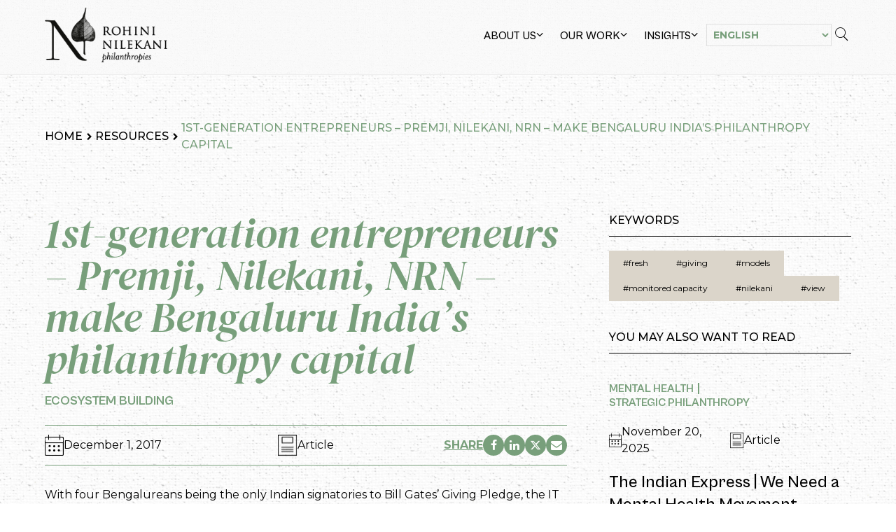

--- FILE ---
content_type: text/html; charset=UTF-8
request_url: https://rohininilekaniphilanthropies.org/resources/1st-generation-entrepreneurs-premji-nilekani-nrn-make-bengaluru-indias-philanthropy-capital/
body_size: 11691
content:
<!doctype html>
<html lang="en-US">
<head>
	<meta charset="UTF-8">
	<meta name="viewport" content="width=device-width, initial-scale=1">
	<link rel="profile" href="https://gmpg.org/xfn/11">
		<link rel="apple-touch-icon-precomposed" sizes="57x57" href="https://rohininilekaniphilanthropies.org/wp-content/themes/rnp/assets/images/favicons/apple-touch-icon-57x57.png" />
	<link rel="apple-touch-icon-precomposed" sizes="114x114" href="https://rohininilekaniphilanthropies.org/wp-content/themes/rnp/assets/images/favicons/apple-touch-icon-114x114.png" />
	<link rel="apple-touch-icon-precomposed" sizes="72x72" href="https://rohininilekaniphilanthropies.org/wp-content/themes/rnp/assets/images/favicons/apple-touch-icon-72x72.png" />
	<link rel="apple-touch-icon-precomposed" sizes="144x144" href="https://rohininilekaniphilanthropies.org/wp-content/themes/rnp/assets/images/favicons/apple-touch-icon-144x144.png" />
	<link rel="apple-touch-icon-precomposed" sizes="60x60" href="https://rohininilekaniphilanthropies.org/wp-content/themes/rnp/assets/images/favicons/apple-touch-icon-60x60.png" />
	<link rel="apple-touch-icon-precomposed" sizes="120x120" href="https://rohininilekaniphilanthropies.org/wp-content/themes/rnp/assets/images/favicons/apple-touch-icon-120x120.png" />
	<link rel="apple-touch-icon-precomposed" sizes="76x76" href="https://rohininilekaniphilanthropies.org/wp-content/themes/rnp/assets/images/favicons/apple-touch-icon-76x76.png" />
	<link rel="apple-touch-icon-precomposed" sizes="152x152" href="https://rohininilekaniphilanthropies.org/wp-content/themes/rnp/assets/images/favicons/apple-touch-icon-152x152.png" />
	<link rel="icon" type="image/png" href="https://rohininilekaniphilanthropies.org/wp-content/themes/rnp/assets/images/favicons/favicon-196x196.png" sizes="196x196" />
	<link rel="icon" type="image/png" href="https://rohininilekaniphilanthropies.org/wp-content/themes/rnp/assets/images/favicons/favicon-96x96.png" sizes="96x96" />
	<link rel="icon" type="image/png" href="https://rohininilekaniphilanthropies.org/wp-content/themes/rnp/assets/images/favicons/favicon-32x32.png" sizes="32x32" />
	<link rel="icon" type="image/png" href="https://rohininilekaniphilanthropies.org/wp-content/themes/rnp/assets/images/favicons/favicon-16x16.png" sizes="16x16" />
	<link rel="icon" type="image/png" href="https://rohininilekaniphilanthropies.org/wp-content/themes/rnp/assets/images/favicons/favicon-128.png" sizes="128x128" />
	<meta name="application-name" content="Rohini Nilekani Philanthropies"/>
	<meta name="msapplication-TileColor" content="#FFFFFF" />
	<meta name="msapplication-TileImage" content="https://rohininilekaniphilanthropies.org/wp-content/themes/rnp/assets/images/favicons/mstile-144x144.png" />
	<meta name="msapplication-square70x70logo" content="https://rohininilekaniphilanthropies.org/wp-content/themes/rnp/assets/images/favicons/mstile-70x70.png" />
	<meta name="msapplication-square150x150logo" content="https://rohininilekaniphilanthropies.org/wp-content/themes/rnp/assets/images/favicons/mstile-150x150.png" />
	<meta name="msapplication-wide310x150logo" content="https://rohininilekaniphilanthropies.org/wp-content/themes/rnp/assets/images/favicons/mstile-310x150.png" />
	<meta name="msapplication-square310x310logo" content="https://rohininilekaniphilanthropies.org/wp-content/themes/rnp/assets/images/favicons/mstile-310x310.png" />

	<meta name='robots' content='index, follow, max-image-preview:large, max-snippet:-1, max-video-preview:-1' />
	<style>img:is([sizes="auto" i], [sizes^="auto," i]) { contain-intrinsic-size: 3000px 1500px }</style>
	
<!-- Google Tag Manager for WordPress by gtm4wp.com -->
<script data-cfasync="false" data-pagespeed-no-defer>
	var gtm4wp_datalayer_name = "dataLayer";
	var dataLayer = dataLayer || [];
</script>
<!-- End Google Tag Manager for WordPress by gtm4wp.com -->
	<!-- This site is optimized with the Yoast SEO plugin v25.3 - https://yoast.com/wordpress/plugins/seo/ -->
	<title>1st-generation entrepreneurs - Premji, Nilekani, NRN - make Bengaluru India&#039;s philanthropy capital - Rohini Nilekani Philanthropies</title>
	<link rel="canonical" href="https://rohininilekaniphilanthropies.org/resources/1st-generation-entrepreneurs-premji-nilekani-nrn-make-bengaluru-indias-philanthropy-capital/" />
	<meta property="og:locale" content="en_US" />
	<meta property="og:type" content="article" />
	<meta property="og:title" content="1st-generation entrepreneurs - Premji, Nilekani, NRN - make Bengaluru India&#039;s philanthropy capital - Rohini Nilekani Philanthropies" />
	<meta property="og:description" content="With four Bengalureans being the only Indian signatories to Bill Gates’ Giving Pledge, the IT city could very well be the philanthropy capital of the country. Representatives of India Inc here adopt fresh approaches to humanitarianism — from closely-monitored capacity building in existing nonprofits to promoting tech-led scalable market solutions for development issues. Additionally, younger [&hellip;]" />
	<meta property="og:url" content="https://rohininilekaniphilanthropies.org/resources/1st-generation-entrepreneurs-premji-nilekani-nrn-make-bengaluru-indias-philanthropy-capital/" />
	<meta property="og:site_name" content="Rohini Nilekani Philanthropies" />
	<meta name="twitter:card" content="summary_large_image" />
	<meta name="twitter:site" content="@RNP_Foundation" />
	<script type="application/ld+json" class="yoast-schema-graph">{"@context":"https://schema.org","@graph":[{"@type":"WebPage","@id":"https://rohininilekaniphilanthropies.org/resources/1st-generation-entrepreneurs-premji-nilekani-nrn-make-bengaluru-indias-philanthropy-capital/","url":"https://rohininilekaniphilanthropies.org/resources/1st-generation-entrepreneurs-premji-nilekani-nrn-make-bengaluru-indias-philanthropy-capital/","name":"1st-generation entrepreneurs - Premji, Nilekani, NRN - make Bengaluru India's philanthropy capital - Rohini Nilekani Philanthropies","isPartOf":{"@id":"https://rohininilekaniphilanthropies.org/#website"},"datePublished":"2017-12-01T00:00:00+00:00","breadcrumb":{"@id":"https://rohininilekaniphilanthropies.org/resources/1st-generation-entrepreneurs-premji-nilekani-nrn-make-bengaluru-indias-philanthropy-capital/#breadcrumb"},"inLanguage":"en-US","potentialAction":[{"@type":"ReadAction","target":["https://rohininilekaniphilanthropies.org/resources/1st-generation-entrepreneurs-premji-nilekani-nrn-make-bengaluru-indias-philanthropy-capital/"]}]},{"@type":"BreadcrumbList","@id":"https://rohininilekaniphilanthropies.org/resources/1st-generation-entrepreneurs-premji-nilekani-nrn-make-bengaluru-indias-philanthropy-capital/#breadcrumb","itemListElement":[{"@type":"ListItem","position":1,"name":"Home","item":"https://rohininilekaniphilanthropies.org/"},{"@type":"ListItem","position":2,"name":"Resources","item":"https://rohininilekaniphilanthropies.org/resources/"},{"@type":"ListItem","position":3,"name":"1st-generation entrepreneurs &#8211; Premji, Nilekani, NRN &#8211; make Bengaluru India&#8217;s philanthropy capital"}]},{"@type":"WebSite","@id":"https://rohininilekaniphilanthropies.org/#website","url":"https://rohininilekaniphilanthropies.org/","name":"Rohini Nilekani Philanthropies","description":"","publisher":{"@id":"https://rohininilekaniphilanthropies.org/#organization"},"potentialAction":[{"@type":"SearchAction","target":{"@type":"EntryPoint","urlTemplate":"https://rohininilekaniphilanthropies.org/?s={search_term_string}"},"query-input":{"@type":"PropertyValueSpecification","valueRequired":true,"valueName":"search_term_string"}}],"inLanguage":"en-US"},{"@type":"Organization","@id":"https://rohininilekaniphilanthropies.org/#organization","name":"Rohini Nilekani Philanthropies","url":"https://rohininilekaniphilanthropies.org/","logo":{"@type":"ImageObject","inLanguage":"en-US","@id":"https://rohininilekaniphilanthropies.org/#/schema/logo/image/","url":"https://rohininilekaniphilanthropies.org/wp-content/uploads/2024/12/rnp-logo.png","contentUrl":"https://rohininilekaniphilanthropies.org/wp-content/uploads/2024/12/rnp-logo.png","width":436,"height":198,"caption":"Rohini Nilekani Philanthropies"},"image":{"@id":"https://rohininilekaniphilanthropies.org/#/schema/logo/image/"},"sameAs":["https://x.com/RNP_Foundation","https://www.youtube.com/@RNP_Foundation","https://www.instagram.com/rnp_foundation/"]}]}</script>
	<!-- / Yoast SEO plugin. -->


<link rel='dns-prefetch' href='//cdn.jsdelivr.net' />
<link rel='dns-prefetch' href='//fonts.googleapis.com' />
<link rel="alternate" type="application/rss+xml" title="Rohini Nilekani Philanthropies &raquo; 1st-generation entrepreneurs &#8211; Premji, Nilekani, NRN &#8211; make Bengaluru India&#8217;s philanthropy capital Comments Feed" href="https://rohininilekaniphilanthropies.org/resources/1st-generation-entrepreneurs-premji-nilekani-nrn-make-bengaluru-indias-philanthropy-capital/feed/" />
<script>
window._wpemojiSettings = {"baseUrl":"https:\/\/s.w.org\/images\/core\/emoji\/15.1.0\/72x72\/","ext":".png","svgUrl":"https:\/\/s.w.org\/images\/core\/emoji\/15.1.0\/svg\/","svgExt":".svg","source":{"concatemoji":"https:\/\/rohininilekaniphilanthropies.org\/wp\/wp-includes\/js\/wp-emoji-release.min.js?ver=6.8.1"}};
/*! This file is auto-generated */
!function(i,n){var o,s,e;function c(e){try{var t={supportTests:e,timestamp:(new Date).valueOf()};sessionStorage.setItem(o,JSON.stringify(t))}catch(e){}}function p(e,t,n){e.clearRect(0,0,e.canvas.width,e.canvas.height),e.fillText(t,0,0);var t=new Uint32Array(e.getImageData(0,0,e.canvas.width,e.canvas.height).data),r=(e.clearRect(0,0,e.canvas.width,e.canvas.height),e.fillText(n,0,0),new Uint32Array(e.getImageData(0,0,e.canvas.width,e.canvas.height).data));return t.every(function(e,t){return e===r[t]})}function u(e,t,n){switch(t){case"flag":return n(e,"\ud83c\udff3\ufe0f\u200d\u26a7\ufe0f","\ud83c\udff3\ufe0f\u200b\u26a7\ufe0f")?!1:!n(e,"\ud83c\uddfa\ud83c\uddf3","\ud83c\uddfa\u200b\ud83c\uddf3")&&!n(e,"\ud83c\udff4\udb40\udc67\udb40\udc62\udb40\udc65\udb40\udc6e\udb40\udc67\udb40\udc7f","\ud83c\udff4\u200b\udb40\udc67\u200b\udb40\udc62\u200b\udb40\udc65\u200b\udb40\udc6e\u200b\udb40\udc67\u200b\udb40\udc7f");case"emoji":return!n(e,"\ud83d\udc26\u200d\ud83d\udd25","\ud83d\udc26\u200b\ud83d\udd25")}return!1}function f(e,t,n){var r="undefined"!=typeof WorkerGlobalScope&&self instanceof WorkerGlobalScope?new OffscreenCanvas(300,150):i.createElement("canvas"),a=r.getContext("2d",{willReadFrequently:!0}),o=(a.textBaseline="top",a.font="600 32px Arial",{});return e.forEach(function(e){o[e]=t(a,e,n)}),o}function t(e){var t=i.createElement("script");t.src=e,t.defer=!0,i.head.appendChild(t)}"undefined"!=typeof Promise&&(o="wpEmojiSettingsSupports",s=["flag","emoji"],n.supports={everything:!0,everythingExceptFlag:!0},e=new Promise(function(e){i.addEventListener("DOMContentLoaded",e,{once:!0})}),new Promise(function(t){var n=function(){try{var e=JSON.parse(sessionStorage.getItem(o));if("object"==typeof e&&"number"==typeof e.timestamp&&(new Date).valueOf()<e.timestamp+604800&&"object"==typeof e.supportTests)return e.supportTests}catch(e){}return null}();if(!n){if("undefined"!=typeof Worker&&"undefined"!=typeof OffscreenCanvas&&"undefined"!=typeof URL&&URL.createObjectURL&&"undefined"!=typeof Blob)try{var e="postMessage("+f.toString()+"("+[JSON.stringify(s),u.toString(),p.toString()].join(",")+"));",r=new Blob([e],{type:"text/javascript"}),a=new Worker(URL.createObjectURL(r),{name:"wpTestEmojiSupports"});return void(a.onmessage=function(e){c(n=e.data),a.terminate(),t(n)})}catch(e){}c(n=f(s,u,p))}t(n)}).then(function(e){for(var t in e)n.supports[t]=e[t],n.supports.everything=n.supports.everything&&n.supports[t],"flag"!==t&&(n.supports.everythingExceptFlag=n.supports.everythingExceptFlag&&n.supports[t]);n.supports.everythingExceptFlag=n.supports.everythingExceptFlag&&!n.supports.flag,n.DOMReady=!1,n.readyCallback=function(){n.DOMReady=!0}}).then(function(){return e}).then(function(){var e;n.supports.everything||(n.readyCallback(),(e=n.source||{}).concatemoji?t(e.concatemoji):e.wpemoji&&e.twemoji&&(t(e.twemoji),t(e.wpemoji)))}))}((window,document),window._wpemojiSettings);
</script>
<style id='wp-emoji-styles-inline-css'>

	img.wp-smiley, img.emoji {
		display: inline !important;
		border: none !important;
		box-shadow: none !important;
		height: 1em !important;
		width: 1em !important;
		margin: 0 0.07em !important;
		vertical-align: -0.1em !important;
		background: none !important;
		padding: 0 !important;
	}
</style>
<link rel='stylesheet' id='wp-block-library-css' href='https://rohininilekaniphilanthropies.org/wp/wp-includes/css/dist/block-library/style.min.css?ver=6.8.1' media='all' />
<style id='classic-theme-styles-inline-css'>
/*! This file is auto-generated */
.wp-block-button__link{color:#fff;background-color:#32373c;border-radius:9999px;box-shadow:none;text-decoration:none;padding:calc(.667em + 2px) calc(1.333em + 2px);font-size:1.125em}.wp-block-file__button{background:#32373c;color:#fff;text-decoration:none}
</style>
<style id='global-styles-inline-css'>
:root{--wp--preset--aspect-ratio--square: 1;--wp--preset--aspect-ratio--4-3: 4/3;--wp--preset--aspect-ratio--3-4: 3/4;--wp--preset--aspect-ratio--3-2: 3/2;--wp--preset--aspect-ratio--2-3: 2/3;--wp--preset--aspect-ratio--16-9: 16/9;--wp--preset--aspect-ratio--9-16: 9/16;--wp--preset--color--black: #000000;--wp--preset--color--cyan-bluish-gray: #abb8c3;--wp--preset--color--white: #ffffff;--wp--preset--color--pale-pink: #f78da7;--wp--preset--color--vivid-red: #cf2e2e;--wp--preset--color--luminous-vivid-orange: #ff6900;--wp--preset--color--luminous-vivid-amber: #fcb900;--wp--preset--color--light-green-cyan: #7bdcb5;--wp--preset--color--vivid-green-cyan: #00d084;--wp--preset--color--pale-cyan-blue: #8ed1fc;--wp--preset--color--vivid-cyan-blue: #0693e3;--wp--preset--color--vivid-purple: #9b51e0;--wp--preset--gradient--vivid-cyan-blue-to-vivid-purple: linear-gradient(135deg,rgba(6,147,227,1) 0%,rgb(155,81,224) 100%);--wp--preset--gradient--light-green-cyan-to-vivid-green-cyan: linear-gradient(135deg,rgb(122,220,180) 0%,rgb(0,208,130) 100%);--wp--preset--gradient--luminous-vivid-amber-to-luminous-vivid-orange: linear-gradient(135deg,rgba(252,185,0,1) 0%,rgba(255,105,0,1) 100%);--wp--preset--gradient--luminous-vivid-orange-to-vivid-red: linear-gradient(135deg,rgba(255,105,0,1) 0%,rgb(207,46,46) 100%);--wp--preset--gradient--very-light-gray-to-cyan-bluish-gray: linear-gradient(135deg,rgb(238,238,238) 0%,rgb(169,184,195) 100%);--wp--preset--gradient--cool-to-warm-spectrum: linear-gradient(135deg,rgb(74,234,220) 0%,rgb(151,120,209) 20%,rgb(207,42,186) 40%,rgb(238,44,130) 60%,rgb(251,105,98) 80%,rgb(254,248,76) 100%);--wp--preset--gradient--blush-light-purple: linear-gradient(135deg,rgb(255,206,236) 0%,rgb(152,150,240) 100%);--wp--preset--gradient--blush-bordeaux: linear-gradient(135deg,rgb(254,205,165) 0%,rgb(254,45,45) 50%,rgb(107,0,62) 100%);--wp--preset--gradient--luminous-dusk: linear-gradient(135deg,rgb(255,203,112) 0%,rgb(199,81,192) 50%,rgb(65,88,208) 100%);--wp--preset--gradient--pale-ocean: linear-gradient(135deg,rgb(255,245,203) 0%,rgb(182,227,212) 50%,rgb(51,167,181) 100%);--wp--preset--gradient--electric-grass: linear-gradient(135deg,rgb(202,248,128) 0%,rgb(113,206,126) 100%);--wp--preset--gradient--midnight: linear-gradient(135deg,rgb(2,3,129) 0%,rgb(40,116,252) 100%);--wp--preset--font-size--small: 13px;--wp--preset--font-size--medium: 20px;--wp--preset--font-size--large: 36px;--wp--preset--font-size--x-large: 42px;--wp--preset--spacing--20: 0.44rem;--wp--preset--spacing--30: 0.67rem;--wp--preset--spacing--40: 1rem;--wp--preset--spacing--50: 1.5rem;--wp--preset--spacing--60: 2.25rem;--wp--preset--spacing--70: 3.38rem;--wp--preset--spacing--80: 5.06rem;--wp--preset--shadow--natural: 6px 6px 9px rgba(0, 0, 0, 0.2);--wp--preset--shadow--deep: 12px 12px 50px rgba(0, 0, 0, 0.4);--wp--preset--shadow--sharp: 6px 6px 0px rgba(0, 0, 0, 0.2);--wp--preset--shadow--outlined: 6px 6px 0px -3px rgba(255, 255, 255, 1), 6px 6px rgba(0, 0, 0, 1);--wp--preset--shadow--crisp: 6px 6px 0px rgba(0, 0, 0, 1);}:where(.is-layout-flex){gap: 0.5em;}:where(.is-layout-grid){gap: 0.5em;}body .is-layout-flex{display: flex;}.is-layout-flex{flex-wrap: wrap;align-items: center;}.is-layout-flex > :is(*, div){margin: 0;}body .is-layout-grid{display: grid;}.is-layout-grid > :is(*, div){margin: 0;}:where(.wp-block-columns.is-layout-flex){gap: 2em;}:where(.wp-block-columns.is-layout-grid){gap: 2em;}:where(.wp-block-post-template.is-layout-flex){gap: 1.25em;}:where(.wp-block-post-template.is-layout-grid){gap: 1.25em;}.has-black-color{color: var(--wp--preset--color--black) !important;}.has-cyan-bluish-gray-color{color: var(--wp--preset--color--cyan-bluish-gray) !important;}.has-white-color{color: var(--wp--preset--color--white) !important;}.has-pale-pink-color{color: var(--wp--preset--color--pale-pink) !important;}.has-vivid-red-color{color: var(--wp--preset--color--vivid-red) !important;}.has-luminous-vivid-orange-color{color: var(--wp--preset--color--luminous-vivid-orange) !important;}.has-luminous-vivid-amber-color{color: var(--wp--preset--color--luminous-vivid-amber) !important;}.has-light-green-cyan-color{color: var(--wp--preset--color--light-green-cyan) !important;}.has-vivid-green-cyan-color{color: var(--wp--preset--color--vivid-green-cyan) !important;}.has-pale-cyan-blue-color{color: var(--wp--preset--color--pale-cyan-blue) !important;}.has-vivid-cyan-blue-color{color: var(--wp--preset--color--vivid-cyan-blue) !important;}.has-vivid-purple-color{color: var(--wp--preset--color--vivid-purple) !important;}.has-black-background-color{background-color: var(--wp--preset--color--black) !important;}.has-cyan-bluish-gray-background-color{background-color: var(--wp--preset--color--cyan-bluish-gray) !important;}.has-white-background-color{background-color: var(--wp--preset--color--white) !important;}.has-pale-pink-background-color{background-color: var(--wp--preset--color--pale-pink) !important;}.has-vivid-red-background-color{background-color: var(--wp--preset--color--vivid-red) !important;}.has-luminous-vivid-orange-background-color{background-color: var(--wp--preset--color--luminous-vivid-orange) !important;}.has-luminous-vivid-amber-background-color{background-color: var(--wp--preset--color--luminous-vivid-amber) !important;}.has-light-green-cyan-background-color{background-color: var(--wp--preset--color--light-green-cyan) !important;}.has-vivid-green-cyan-background-color{background-color: var(--wp--preset--color--vivid-green-cyan) !important;}.has-pale-cyan-blue-background-color{background-color: var(--wp--preset--color--pale-cyan-blue) !important;}.has-vivid-cyan-blue-background-color{background-color: var(--wp--preset--color--vivid-cyan-blue) !important;}.has-vivid-purple-background-color{background-color: var(--wp--preset--color--vivid-purple) !important;}.has-black-border-color{border-color: var(--wp--preset--color--black) !important;}.has-cyan-bluish-gray-border-color{border-color: var(--wp--preset--color--cyan-bluish-gray) !important;}.has-white-border-color{border-color: var(--wp--preset--color--white) !important;}.has-pale-pink-border-color{border-color: var(--wp--preset--color--pale-pink) !important;}.has-vivid-red-border-color{border-color: var(--wp--preset--color--vivid-red) !important;}.has-luminous-vivid-orange-border-color{border-color: var(--wp--preset--color--luminous-vivid-orange) !important;}.has-luminous-vivid-amber-border-color{border-color: var(--wp--preset--color--luminous-vivid-amber) !important;}.has-light-green-cyan-border-color{border-color: var(--wp--preset--color--light-green-cyan) !important;}.has-vivid-green-cyan-border-color{border-color: var(--wp--preset--color--vivid-green-cyan) !important;}.has-pale-cyan-blue-border-color{border-color: var(--wp--preset--color--pale-cyan-blue) !important;}.has-vivid-cyan-blue-border-color{border-color: var(--wp--preset--color--vivid-cyan-blue) !important;}.has-vivid-purple-border-color{border-color: var(--wp--preset--color--vivid-purple) !important;}.has-vivid-cyan-blue-to-vivid-purple-gradient-background{background: var(--wp--preset--gradient--vivid-cyan-blue-to-vivid-purple) !important;}.has-light-green-cyan-to-vivid-green-cyan-gradient-background{background: var(--wp--preset--gradient--light-green-cyan-to-vivid-green-cyan) !important;}.has-luminous-vivid-amber-to-luminous-vivid-orange-gradient-background{background: var(--wp--preset--gradient--luminous-vivid-amber-to-luminous-vivid-orange) !important;}.has-luminous-vivid-orange-to-vivid-red-gradient-background{background: var(--wp--preset--gradient--luminous-vivid-orange-to-vivid-red) !important;}.has-very-light-gray-to-cyan-bluish-gray-gradient-background{background: var(--wp--preset--gradient--very-light-gray-to-cyan-bluish-gray) !important;}.has-cool-to-warm-spectrum-gradient-background{background: var(--wp--preset--gradient--cool-to-warm-spectrum) !important;}.has-blush-light-purple-gradient-background{background: var(--wp--preset--gradient--blush-light-purple) !important;}.has-blush-bordeaux-gradient-background{background: var(--wp--preset--gradient--blush-bordeaux) !important;}.has-luminous-dusk-gradient-background{background: var(--wp--preset--gradient--luminous-dusk) !important;}.has-pale-ocean-gradient-background{background: var(--wp--preset--gradient--pale-ocean) !important;}.has-electric-grass-gradient-background{background: var(--wp--preset--gradient--electric-grass) !important;}.has-midnight-gradient-background{background: var(--wp--preset--gradient--midnight) !important;}.has-small-font-size{font-size: var(--wp--preset--font-size--small) !important;}.has-medium-font-size{font-size: var(--wp--preset--font-size--medium) !important;}.has-large-font-size{font-size: var(--wp--preset--font-size--large) !important;}.has-x-large-font-size{font-size: var(--wp--preset--font-size--x-large) !important;}
:where(.wp-block-post-template.is-layout-flex){gap: 1.25em;}:where(.wp-block-post-template.is-layout-grid){gap: 1.25em;}
:where(.wp-block-columns.is-layout-flex){gap: 2em;}:where(.wp-block-columns.is-layout-grid){gap: 2em;}
:root :where(.wp-block-pullquote){font-size: 1.5em;line-height: 1.6;}
</style>
<link rel='stylesheet' id='font-montserrat-css' href='https://fonts.googleapis.com/css2?family=Montserrat%3Aital%2Cwght%400%2C100..900%3B1%2C100..900&#038;display=swap&#038;ver=1.0' media='all' />
<link rel='stylesheet' id='font-dm-serif-css' href='https://fonts.googleapis.com/css2?family=DM+Serif+Display%3Aital%400%3B1&#038;display=swap&#038;ver=1.0' media='all' />
<link rel='stylesheet' id='cabinet-grotesk-css' href='https://rohininilekaniphilanthropies.org/wp-content/themes/rnp/assets/fonts/font.css?ver=1.0' media='all' />
<link rel='stylesheet' id='icomoon-css' href='https://rohininilekaniphilanthropies.org/wp-content/themes/rnp/assets/icomoon/style.css?ver=1740189367' media='all' />
<link rel='stylesheet' id='slick-css' href='//cdn.jsdelivr.net/npm/slick-carousel@1.8.1/slick/slick.css?ver=1.8.1' media='all' />
<link rel='stylesheet' id='fancybox-css' href='https://rohininilekaniphilanthropies.org/wp-content/themes/rnp/assets/css/fancybox.css?ver=6.0.30' media='all' />
<link rel='stylesheet' id='rnp-style-css' href='https://rohininilekaniphilanthropies.org/wp-content/themes/rnp/assets/css/rnp.css?ver=1757670056' media='all' />
<script src="https://rohininilekaniphilanthropies.org/wp/wp-includes/js/jquery/jquery.min.js?ver=3.7.1" id="jquery-core-js"></script>
<script src="https://rohininilekaniphilanthropies.org/wp/wp-includes/js/jquery/jquery-migrate.min.js?ver=3.4.1" id="jquery-migrate-js"></script>
<link rel="https://api.w.org/" href="https://rohininilekaniphilanthropies.org/wp-json/" /><link rel="alternate" title="JSON" type="application/json" href="https://rohininilekaniphilanthropies.org/wp-json/wp/v2/resources/2163" /><link rel="EditURI" type="application/rsd+xml" title="RSD" href="https://rohininilekaniphilanthropies.org/wp/xmlrpc.php?rsd" />
<meta name="generator" content="WordPress 6.8.1" />
<link rel='shortlink' href='https://rohininilekaniphilanthropies.org/?p=2163' />
<link rel="alternate" title="oEmbed (JSON)" type="application/json+oembed" href="https://rohininilekaniphilanthropies.org/wp-json/oembed/1.0/embed?url=https%3A%2F%2Frohininilekaniphilanthropies.org%2Fresources%2F1st-generation-entrepreneurs-premji-nilekani-nrn-make-bengaluru-indias-philanthropy-capital%2F" />
<link rel="alternate" title="oEmbed (XML)" type="text/xml+oembed" href="https://rohininilekaniphilanthropies.org/wp-json/oembed/1.0/embed?url=https%3A%2F%2Frohininilekaniphilanthropies.org%2Fresources%2F1st-generation-entrepreneurs-premji-nilekani-nrn-make-bengaluru-indias-philanthropy-capital%2F&#038;format=xml" />

<!-- Google Tag Manager for WordPress by gtm4wp.com -->
<!-- GTM Container placement set to automatic -->
<script data-cfasync="false" data-pagespeed-no-defer>
	var dataLayer_content = {"pagePostType":"resources","pagePostType2":"single-resources"};
	dataLayer.push( dataLayer_content );
</script>
<script data-cfasync="false" data-pagespeed-no-defer>
(function(w,d,s,l,i){w[l]=w[l]||[];w[l].push({'gtm.start':
new Date().getTime(),event:'gtm.js'});var f=d.getElementsByTagName(s)[0],
j=d.createElement(s),dl=l!='dataLayer'?'&l='+l:'';j.async=true;j.src=
'//www.googletagmanager.com/gtm.js?id='+i+dl;f.parentNode.insertBefore(j,f);
})(window,document,'script','dataLayer','GTM-NZL4DPBZ');
</script>
<!-- End Google Tag Manager for WordPress by gtm4wp.com --><link rel="pingback" href="https://rohininilekaniphilanthropies.org/wp/xmlrpc.php"></head>

<body class="wp-singular resources-template-default single single-resources postid-2163 wp-custom-logo wp-theme-rnp no-sidebar">

<!-- GTM Container placement set to automatic -->
<!-- Google Tag Manager (noscript) -->
				<noscript><iframe src="https://www.googletagmanager.com/ns.html?id=GTM-NZL4DPBZ" height="0" width="0" style="display:none;visibility:hidden" aria-hidden="true"></iframe></noscript>
<!-- End Google Tag Manager (noscript) --><div id="page" class="site">
	<a class="skip-link screen-reader-text" href="#primary">Skip to content</a>

	<header id="masthead" class="site-header wrapper">
		<div class="site-branding">
			<a href="https://rohininilekaniphilanthropies.org/" class="custom-logo-link" rel="home"><img width="436" height="198" src="https://rohininilekaniphilanthropies.org/wp-content/uploads/2024/12/rnp-logo.png" class="custom-logo" alt="Rohini Nilekani Philanthropies" decoding="async" fetchpriority="high" srcset="https://rohininilekaniphilanthropies.org/wp-content/uploads/2024/12/rnp-logo.png 436w, https://rohininilekaniphilanthropies.org/wp-content/uploads/2024/12/rnp-logo-300x136.png 300w" sizes="(max-width: 436px) 100vw, 436px" /></a>				<p class="site-title sr-only"><a href="https://rohininilekaniphilanthropies.org/" rel="home">Rohini Nilekani Philanthropies</a></p>
					</div><!-- .site-branding -->

		<div class="site-header__navs">
			<nav id="site-navigation" class="main-navigation">
				<button class="hamburger hamburger--collapse" type="button" aria-controls="primary-menu" aria-expanded="false">
					<span class="hamburger-box">
						<span class="hamburger-inner"></span>
					</span>
				</button>
				<div class="menu-header-container"><ul id="primary-menu" class="menu"><li id="menu-item-7" class="no-link menu-item menu-item-type-custom menu-item-object-custom menu-item-has-children menu-item-7"><a href="#">About Us<i class="icon-angle-down arrow-icon"></i></a>
<ul class="sub-menu">
	<li id="menu-item-112" class="menu-item menu-item-type-post_type menu-item-object-page menu-item-112"><a href="https://rohininilekaniphilanthropies.org/foundation/">Foundation</a></li>
	<li id="menu-item-169" class="menu-item menu-item-type-post_type menu-item-object-page menu-item-169"><a href="https://rohininilekaniphilanthropies.org/approach/">Approach</a></li>
	<li id="menu-item-277" class="menu-item menu-item-type-post_type menu-item-object-page menu-item-277"><a href="https://rohininilekaniphilanthropies.org/rohini-nilekani/">Rohini Nilekani</a></li>
	<li id="menu-item-312" class="menu-item menu-item-type-post_type menu-item-object-page menu-item-312"><a href="https://rohininilekaniphilanthropies.org/board-team/">Board &#038; Team</a></li>
	<li id="menu-item-334" class="menu-item menu-item-type-post_type_archive menu-item-object-financial_reports menu-item-334"><a href="https://rohininilekaniphilanthropies.org/financial/">Financials</a></li>
</ul>
</li>
<li id="menu-item-8" class="no-link menu-item menu-item-type-custom menu-item-object-custom menu-item-has-children menu-item-8"><a href="#">Our Work<i class="icon-angle-down arrow-icon"></i></a>
<ul class="sub-menu">
	<li id="menu-item-2719" class="menu-item menu-item-type-post_type menu-item-object-page menu-item-2719"><a href="https://rohininilekaniphilanthropies.org/fields-of-work/">Fields of Work</a></li>
	<li id="menu-item-2724" class="menu-item menu-item-type-post_type_archive menu-item-object-grantees menu-item-2724"><a href="https://rohininilekaniphilanthropies.org/grantees/">Grantees</a></li>
</ul>
</li>
<li id="menu-item-9" class="no-link menu-item menu-item-type-custom menu-item-object-custom menu-item-has-children menu-item-9"><a href="#">Insights<i class="icon-angle-down arrow-icon"></i></a>
<ul class="sub-menu">
	<li id="menu-item-2723" class="menu-item menu-item-type-post_type_archive menu-item-object-resources menu-item-2723"><a href="https://rohininilekaniphilanthropies.org/resources/">Resources</a></li>
	<li id="menu-item-2732" class="menu-item menu-item-type-post_type menu-item-object-page menu-item-2732"><a href="https://rohininilekaniphilanthropies.org/reports/">Reports</a></li>
	<li id="menu-item-2789" class="menu-item menu-item-type-taxonomy menu-item-object-podcasts menu-item-2789"><a href="https://rohininilekaniphilanthropies.org/podcasts/grassroots-nation/">Podcasts</a></li>
</ul>
</li>
<li style="position:relative;" class="menu-item menu-item-gtranslate gt-menu-11853"></li></ul></div>			</nav><!-- #site-navigation -->
			<span class="icon-search site-header__search cursor-pointer"></span>
		</div> <!-- .site-header__navs -->

		<div class="site-header__search-container">
			<div class="wrapper py-5p flex items-center justify-center h-full">
				<div class="relative flex items-center h-full w-full justify-center">
					<a href="#" class="close-search-form absolute top-0 right-0 text-4.5xl text-black"><span class="icon-clear"></span></a>
					<form action="https://rohininilekaniphilanthropies.org" method="get" class="site-header__search-container__search-form w-full max-w-3xl">
						<div class="form-fields-wrap flex items-center w-full">
							<div class="form-field w-full">
								<input type="text" name="s" placeholder="Search..." class="text-3xl font-title_alt text-black placeholder:text-black/45 bg-transparent w-full">
							</div> <!-- .form-field -->

							<div class="form-field">
								<button class="button button--search border-0 px-5 py-2"><span class="icon-search text-4xl"></span></button>
							</div> <!-- .form-field -->
						</div> <!-- .form-fields-wrap -->
					</form>
				</div>
			</div>
		</div> <!-- .site-header__search-container -->

	</header><!-- #masthead -->

	<main id="primary" class="site-main">

					<section class="wrapper py-5p">
				
	<div class="breadcrumbs-container mb-5 font-medium uppercase [&_a]:text-black hover:[&_a]:text-rnp_accent flex items-center gap-x-1.5">
									<a href="https://rohininilekaniphilanthropies.org/" class="breadcrumbs-container__link">Home</a>
						<span class="icon-keyboard_arrow_right font-semibold text-base md:text-lg"></span>
									<a href="https://rohininilekaniphilanthropies.org/resources/" class="breadcrumbs-container__link">Resources</a>
						<span class="icon-keyboard_arrow_right font-semibold text-base md:text-lg"></span>
		
		<span class="breadcrumbs-container__link current text-rnp_secondary">
			1st-generation entrepreneurs &#8211; Premji, Nilekani, NRN &#8211; make Bengaluru India&#8217;s philanthropy capital		</span>
	</div> <!-- .breadcrumbs-container -->
			</section>

			<article class="wrapper pb-5p lg:flex" id="top">
				<div class="lg:w-[70%] lg:pr-15">
					<div class="space-y-4">
						<h1 class="font-title_alt font-normal text-rnp_secondary italic text-3xl md:text-4.5xl lg:text-6xl">1st-generation entrepreneurs &#8211; Premji, Nilekani, NRN &#8211; make Bengaluru India&#8217;s philanthropy capital</h1>
						<div class="font-title text-base uppercase text-rnp_secondary hover:[&_a]:text-rnp_accent [&>*]:pr-2 [&>*]:border-r-2 [&>*]:border-rnp_secondary last:[&_a]:border-r-0 leading-none font-bold flex flex-wrap gap-2 md:[&_a]:text-lg">
							<a href="https://rohininilekaniphilanthropies.org/field-of-work/ecosystem-building/" rel="tag">Ecosystem Building</a>						</div>
					</div>

					<div class="pt-4 border-t border-rnp_secondary mt-5 md:flex md:py-2.5 md:border-b">
						<div class="flex-1 flex items-center gap-x-2.5">
							<span class="icon-calendar text-3xl"></span>
							<span>December 1, 2017</span>
						</div>
						<div class="flex gap-x-2.5 items-center mt-2.5 md:flex-1 md:justify-center md:mt-0">
							<img width="28" height="31" src="https://rohininilekaniphilanthropies.org/wp-content/uploads/2025/01/Article.svg" class="" alt="" decoding="async" />							<span>Article</span>
						</div>

						<div class="mt-7.5 flex gap-x-2.5 items-center md:mt-0 md:flex-1 md:justify-end">
							<p class="index-title uppercase font-bold text-base text-rnp_secondary underline underline-offset-2">Share</p>
							<ul class="mt-0 list-none pl-0 space-y-0 [&_a]:w-6 [&_a]:h-6 [&_a]:inline-flex [&_a]:justify-center [&_a]:items-center [&_a]:rounded-full [&_a]:bg-rnp_secondary [&_a]:text-white [&_a]:text-sm lg:[&_a]:w-7.5 lg:[&_a]:h-7.5 lg:[&_a]:text-base flex gap-2">
								<li>
									<a href="http://www.facebook.com/sharer/sharer.php?s=100&p[url]=https://rohininilekaniphilanthropies.org/resources/1st-generation-entrepreneurs-premji-nilekani-nrn-make-bengaluru-indias-philanthropy-capital/&p[title]=1st-generation entrepreneurs &#8211; Premji, Nilekani, NRN &#8211; make Bengaluru India&#8217;s philanthropy capital" rel="nofollow noopener noreferrer" target="_blank" title="Share this article on Facebook" class="no-underline"><span class="icon-facebook"></span></a>
								</li>
								<li>
									<a href="https://www.linkedin.com/shareArticle?mini=true&url=https://rohininilekaniphilanthropies.org/resources/1st-generation-entrepreneurs-premji-nilekani-nrn-make-bengaluru-indias-philanthropy-capital/&text=1st-generation entrepreneurs &#8211; Premji, Nilekani, NRN &#8211; make Bengaluru India&#8217;s philanthropy capital&summary=&source=" rel="nofollow noopener noreferrer" target="_blank" title="Share this article on LinkedIn" class="no-underline"><span class="icon-linkedin"></span></a>
								</li>
								<li>
									<a href="http://twitter.com/intent/tweet/?text=1st-generation entrepreneurs &#8211; Premji, Nilekani, NRN &#8211; make Bengaluru India&#8217;s philanthropy capital&url=https://rohininilekaniphilanthropies.org/resources/1st-generation-entrepreneurs-premji-nilekani-nrn-make-bengaluru-indias-philanthropy-capital/" rel="nofollow noopener noreferrer" target="_blank" title="Share this article on Twitter" class="no-underline"><span class="icon-twitter"></span></a>
								</li>
								<li>
									<a href="mailto:?subject=1st-generation entrepreneurs &#8211; Premji, Nilekani, NRN &#8211; make Bengaluru India&#8217;s philanthropy capital - Rohini Nilekani Philanthropies&body=https://rohininilekaniphilanthropies.org/resources/1st-generation-entrepreneurs-premji-nilekani-nrn-make-bengaluru-indias-philanthropy-capital/" rel="nofollow noopener noreferrer" target="_blank" title="Share this article on E-mail" class="no-underline"><span class="icon-envelope"></span></a>
								</li>
							</ul>
						</div>
					</div>

					<div class="mt-7.5"><p>With four Bengalureans being the only Indian signatories to Bill Gates’ Giving Pledge, the IT city could very well be the philanthropy capital of the country. Representatives of India Inc here adopt fresh approaches to humanitarianism — from closely-monitored capacity building in existing nonprofits to promoting tech-led scalable market solutions for development issues. Additionally, younger good samaritans are creating a new culture of giving that is inspired by, yet distinctive, from what their role models initiated.</p>
<div class="wp-block-button"><a class="wp-block-button__link wp-element-button" href="https://rohininilekaniphilanthropies.org/wp-content/uploads/2017/12/1st-generation-entrepreneurs-Premji-Nilekani-NRN-make-Bengaluru-Indias-philanthropy-capital-The-Economic-Times.pdf" target="blank" rel="noopener noreferrer">View PDF</a></div>
</div>

					<div class="mt-12">
						<a href="#top" class="back-to-top-link uppercase text-rnp_secondary font-bold underline underline-offset-2 text-base hover:text-rnp_accent">Back to top</a>
					</div>
				</div>

				<div class="mt-10 space-y-10 lg:w-[30%] lg:mt-0">
											<div class="space-y-5">
							<p class="uppercase pb-2.5 border-b border-black text-base font-medium">Keywords</p>
							<div class="flex flex-wrap gap-2">
																	<a href="https://rohininilekaniphilanthropies.org/keywords/fresh/" class="px-5 py-2.5 text-xs text-black hover:text-rnp_secondary bg-[#DBD5CA]">
										#fresh									</a>
																	<a href="https://rohininilekaniphilanthropies.org/keywords/giving/" class="px-5 py-2.5 text-xs text-black hover:text-rnp_secondary bg-[#DBD5CA]">
										#giving									</a>
																	<a href="https://rohininilekaniphilanthropies.org/keywords/models/" class="px-5 py-2.5 text-xs text-black hover:text-rnp_secondary bg-[#DBD5CA]">
										#models									</a>
																	<a href="https://rohininilekaniphilanthropies.org/keywords/monitored-capacity/" class="px-5 py-2.5 text-xs text-black hover:text-rnp_secondary bg-[#DBD5CA]">
										#monitored capacity									</a>
																	<a href="https://rohininilekaniphilanthropies.org/keywords/nilekani/" class="px-5 py-2.5 text-xs text-black hover:text-rnp_secondary bg-[#DBD5CA]">
										#nilekani									</a>
																	<a href="https://rohininilekaniphilanthropies.org/keywords/view/" class="px-5 py-2.5 text-xs text-black hover:text-rnp_secondary bg-[#DBD5CA]">
										#view									</a>
															</div>
						</div>
						
											<div>
							<p class="uppercase pb-2.5 border-b border-black text-base font-medium">You may also want to read</p>
							<div class="space-y-5 mt-10">
																	<div class="pb-7.5 border-b border-[#9F9F9F]">
										<div class="flex flex-wrap uppercase text-base leading-none font-bold font-title [&_a]:my-0.5 [&_a]:border-r-2 [&_a]:border-rnp_secondary hover:[&_a]:text-rnp_accent [&_a]:pr-1.5 [&_a]:mr-1.5 last:[&_a]:border-r-0">
											<a href="https://rohininilekaniphilanthropies.org/field-of-work/mental-health/" rel="tag">Mental Health</a><a href="https://rohininilekaniphilanthropies.org/field-of-work/strategic-philanthropy/" rel="tag">Strategic Philanthropy</a>										</div>
										<div class="mt-5">
											<div class="flex gap-2.5">
												<div class="flex-1 flex items-center gap-x-2.5">
													<span class="icon-calendar text-xl"></span>
													<span>November 20, 2025</span>
												</div>
												<div class="flex-1 flex gap-x-2.5 items-center">
													<img width="28" height="31" src="https://rohininilekaniphilanthropies.org/wp-content/uploads/2025/01/Article.svg" class="max-w-[20px]" alt="" decoding="async" />													<span>Article</span>
												</div>
											</div>
											<div class="mt-5 space-y-5">
												<h2 class="font-title text-xl leading-tight font-medium lg:text-2xl">
													<a href="https://rohininilekaniphilanthropies.org/resources/the-indian-express-rohini-nilekani-writes-we-need-a-mental-health-movement-rooted-in-community/" class="text-inherit">The Indian Express |  We Need a Mental Health Movement Rooted in Community</a>
												</h2>
												<p>When we help others, we help ourselves. It is a win-win described for samaaj by good science Just five minutes a day of contemplative practices to improve mindfulness, connection, insight[...]</p>
											</div>
										</div>
									</div>
																	<div class="pb-7.5 border-b border-[#9F9F9F]">
										<div class="flex flex-wrap uppercase text-base leading-none font-bold font-title [&_a]:my-0.5 [&_a]:border-r-2 [&_a]:border-rnp_secondary hover:[&_a]:text-rnp_accent [&_a]:pr-1.5 [&_a]:mr-1.5 last:[&_a]:border-r-0">
											<a href="https://rohininilekaniphilanthropies.org/field-of-work/ecosystem-building/" rel="tag">Ecosystem Building</a>										</div>
										<div class="mt-5">
											<div class="flex gap-2.5">
												<div class="flex-1 flex items-center gap-x-2.5">
													<span class="icon-calendar text-xl"></span>
													<span>November 19, 2025</span>
												</div>
												<div class="flex-1 flex gap-x-2.5 items-center">
													<img width="28" height="31" src="https://rohininilekaniphilanthropies.org/wp-content/uploads/2025/01/Article.svg" class="max-w-[20px]" alt="" decoding="async" />													<span>Article</span>
												</div>
											</div>
											<div class="mt-5 space-y-5">
												<h2 class="font-title text-xl leading-tight font-medium lg:text-2xl">
													<a href="https://rohininilekaniphilanthropies.org/resources/idr-is-data-failing-us/" class="text-inherit">IDR | Is Data Failing Us?</a>
												</h2>
												<p>By Natasha Joshi, Chief Strategy Officer, Rohini Nilekani Philanthropies Last year, we at Rohini Nilekani Philanthropies interviewed 14 social sector leaders and funders to inquire what they thought were the biggest issues[...]</p>
											</div>
										</div>
									</div>
																	<div class="pb-7.5 border-b border-[#9F9F9F]">
										<div class="flex flex-wrap uppercase text-base leading-none font-bold font-title [&_a]:my-0.5 [&_a]:border-r-2 [&_a]:border-rnp_secondary hover:[&_a]:text-rnp_accent [&_a]:pr-1.5 [&_a]:mr-1.5 last:[&_a]:border-r-0">
											<a href="https://rohininilekaniphilanthropies.org/field-of-work/ecosystem-building/" rel="tag">Ecosystem Building</a><a href="https://rohininilekaniphilanthropies.org/field-of-work/strategic-philanthropy/" rel="tag">Strategic Philanthropy</a>										</div>
										<div class="mt-5">
											<div class="flex gap-2.5">
												<div class="flex-1 flex items-center gap-x-2.5">
													<span class="icon-calendar text-xl"></span>
													<span>November 6, 2025</span>
												</div>
												<div class="flex-1 flex gap-x-2.5 items-center">
													<img width="28" height="31" src="https://rohininilekaniphilanthropies.org/wp-content/uploads/2025/01/Article.svg" class="max-w-[20px]" alt="" decoding="async" loading="lazy" />													<span>Article</span>
												</div>
											</div>
											<div class="mt-5 space-y-5">
												<h2 class="font-title text-xl leading-tight font-medium lg:text-2xl">
													<a href="https://rohininilekaniphilanthropies.org/resources/the-edelgive-hurun-india-philanthropy-list-2025/" class="text-inherit">The EdelGive Hurun India Philanthropy List 2025</a>
												</h2>
												<p>Rohini Nilekani, Chairperson of Rohini Nilekani Philanthropies, has been recognised as the ‘most generous woman philanthropist’ in the EdelGive–Hurun India Philanthropy List 2025, with a personal contribution of ₹204 crore[...]</p>
											</div>
										</div>
									</div>
															</div>

							<div class="mt-12">
								<a href="https://rohininilekaniphilanthropies.org/resources/" class="uppercase font-bold text-base hover:text-rnp_accent underline underline-offset-2">Back to all resources</a>
							</div>
						</div>
									</div>
			</article>
			
	</main><!-- #main -->


	<footer id="colophon" class="site-footer gutter-space py-8 lg:py-[2%] bg-black text-white">
		<section class="space-y-7.5 md:flex md:flex-wrap md:gap-x-7.5 lg:space-y-0 lg:items-center lg:gap-x-7 xl:gap-x-10">
			<div class="site-footer__newsletter md:w-[70%] lg:w-[35%] lg:pr-16">
									<script>(function() {
	window.mc4wp = window.mc4wp || {
		listeners: [],
		forms: {
			on: function(evt, cb) {
				window.mc4wp.listeners.push(
					{
						event   : evt,
						callback: cb
					}
				);
			}
		}
	}
})();
</script><!-- Mailchimp for WordPress v4.10.4 - https://wordpress.org/plugins/mailchimp-for-wp/ --><form id="mc4wp-form-1" class="mc4wp-form mc4wp-form-21" method="post" data-id="21" data-name="Test Form" ><div class="mc4wp-form-fields"><p class="title">Subscribe to our newsletter</p>
<div class="form-field">
  	<label for="email">
		<input type="email" id="email" name="EMAIL" placeholder="Enter your email" required>
	</label>
  	<input type="submit" value="Submit">
</div>
</div><label style="display: none !important;">Leave this field empty if you're human: <input type="text" name="_mc4wp_honeypot" value="" tabindex="-1" autocomplete="off" /></label><input type="hidden" name="_mc4wp_timestamp" value="1768406587" /><input type="hidden" name="_mc4wp_form_id" value="21" /><input type="hidden" name="_mc4wp_form_element_id" value="mc4wp-form-1" /><div class="mc4wp-response"></div></form><!-- / Mailchimp for WordPress Plugin -->							</div>
			<div class="md:flex-1 lg:w-[35%] space-y-7.5">
				<div class="site-footer__social-links space-y-5">
					<h3 class="title text-xl leading-tight text-rnp_secondary">Stay Updated</h3>
					<ul class="flex text-4xl gap-x-5 list-none pl-0 space-y-0">
													<li class="instagram">
								<a href="https://www.instagram.com/rnp_foundation/" target="_blank" rel="noopener" class="text-white">
									<span class="icon-instagram"></span>
								</a>
							</li>
																			<li class="twitter">
								<a href="https://x.com/RNP_Foundation" target="_blank" rel="noopener" class="text-white">
									<span class="icon-x"></span>
								</a>
							</li>
																			<li class="youtube">
								<a href="https://www.youtube.com/@RNP_Foundation" target="_blank" rel="noopener" class="text-white">
									<span class="icon-youtube-play"></span>
								</a>
							</li>
																			<li class="linkedin">
								<a href="https://www.linkedin.com/company/rnpf/" target="_blank" rel="noopener" class="text-white">
									<span class="icon-linkedin"></span>
								</a>
							</li>
											</ul>
				</div>
				<div class="site-footer__contact space-y-5">
					<div class="space-y-2.5">
						<h3 class="title text-xl leading-tight">Connect with us</h3>
													<a href="mailto: contact@rohininilekaniphilanthropies.org" target="_blank" rel="noopener" class="text-rnp_secondary underline">
								contact@rohininilekaniphilanthropies.org							</a>
											</div>

											<address class="not-italic text-sm">
							Rohini Nilekani Philanthropies Foundation<br />
Address: 1a 101, WeWork Galaxy,<br />
43, Residency Road, Bangalore 560025<br />
Ph: +91 80 44451522						</address>
					
											<div class="text-sm">
							©Rohini Nilekani Philanthropies 2025<br />
CIN: U85100KA2022NPL159639						</div>
									</div>
			</div>
			<div class="md:flex-1 lg:w-[30%] flex lg:flex-col lg:self-stretch justify-between">
				<div class="menu-footer-container"><ul id="footer-menu" class="space-y-1.5 [&amp;_a]:underline list-none pl-0"><li id="menu-item-2790" class="menu-item menu-item-type-post_type menu-item-object-page menu-item-2790"><a href="https://rohininilekaniphilanthropies.org/foundation/">About Us</a></li>
<li id="menu-item-2791" class="menu-item menu-item-type-post_type menu-item-object-page menu-item-2791"><a href="https://rohininilekaniphilanthropies.org/fields-of-work/">Our Work</a></li>
<li id="menu-item-2792" class="menu-item menu-item-type-post_type_archive menu-item-object-resources menu-item-2792"><a href="https://rohininilekaniphilanthropies.org/resources/">Insights</a></li>
<li id="menu-item-2818" class="menu-item menu-item-type-post_type menu-item-object-page menu-item-2818"><a href="https://rohininilekaniphilanthropies.org/reporting-legal-lapses/">Reporting Legal Lapses</a></li>
<li id="menu-item-2817" class="menu-item menu-item-type-post_type menu-item-object-page menu-item-2817"><a href="https://rohininilekaniphilanthropies.org/reporting-scams/">Reporting Scams</a></li>
</ul></div>				<div class="menu-footer-secondary-container"><ul id="footer-secondary-menu" class="lg:flex lg:gap-x-4 lg:space-y-0 [&amp;_a]:text-white hover:[&amp;_a]:text-rnp_primary list-none pl-0"><li id="menu-item-2824" class="menu-item menu-item-type-post_type menu-item-object-page menu-item-2824"><a href="https://rohininilekaniphilanthropies.org/privacy-policy/">Privacy Policy</a></li>
<li id="menu-item-2823" class="menu-item menu-item-type-post_type menu-item-object-page menu-item-2823"><a href="https://rohininilekaniphilanthropies.org/terms-of-use/">Terms of Use</a></li>
</ul></div>			</div>
		</section>
	</footer><!-- #colophon -->
</div><!-- #page -->


<script type="speculationrules">
{"prefetch":[{"source":"document","where":{"and":[{"href_matches":"\/*"},{"not":{"href_matches":["\/wp\/wp-*.php","\/wp\/wp-admin\/*","\/wp-content\/uploads\/*","\/wp-content\/*","\/wp-content\/plugins\/*","\/wp-content\/themes\/rnp\/*","\/*\\?(.+)"]}},{"not":{"selector_matches":"a[rel~=\"nofollow\"]"}},{"not":{"selector_matches":".no-prefetch, .no-prefetch a"}}]},"eagerness":"conservative"}]}
</script>
<script>(function() {function maybePrefixUrlField () {
  const value = this.value.trim()
  if (value !== '' && value.indexOf('http') !== 0) {
    this.value = 'http://' + value
  }
}

const urlFields = document.querySelectorAll('.mc4wp-form input[type="url"]')
for (let j = 0; j < urlFields.length; j++) {
  urlFields[j].addEventListener('blur', maybePrefixUrlField)
}
})();</script><script src="//cdn.jsdelivr.net/npm/slick-carousel@1.8.1/slick/slick.min.js?ver=1.8.1" id="slick-js"></script>
<script src="https://rohininilekaniphilanthropies.org/wp-content/themes/rnp/assets/js/fancybox.umd.js?ver=6.0.30" id="fancybox-js"></script>
<script src="https://rohininilekaniphilanthropies.org/wp-content/themes/rnp/assets/js/main.js?ver=1758531196" id="main-js"></script>
<script id="gt_widget_script_10139828-js-before">
window.gtranslateSettings = /* document.write */ window.gtranslateSettings || {};window.gtranslateSettings['10139828'] = {"default_language":"en","languages":["bn","en","gu","hi","kn","ml","mr","pa","ta"],"url_structure":"none","native_language_names":1,"wrapper_selector":"li.menu-item-gtranslate.gt-menu-11853","select_language_label":"Select Language","custom_css":".gt_selector {\r\n    border: 1px solid rgba(0, 0, 0, 0.1);\r\n    background: transparent;\r\n    margin-top: 7px;\r\n    padding: 5px;\r\n    text-transform: uppercase;\r\n    font-size: 14px;\r\n    color: rgb(120 159 123);\r\n    font-weight: 700;\r\n}\r\n.gt_selector:focus-visible {\r\n    outline: rgb(120 159 123);\r\n}\r\n.gt_selector option {\r\n    font-weight: 700;\r\n}","horizontal_position":"inline","flags_location":"\/wp-content\/plugins\/gtranslate\/flags\/"};
</script><script src="https://rohininilekaniphilanthropies.org/wp-content/plugins/gtranslate/js/dropdown.js?ver=6.8.1" data-no-optimize="1" data-no-minify="1" data-gt-orig-url="/resources/1st-generation-entrepreneurs-premji-nilekani-nrn-make-bengaluru-indias-philanthropy-capital/" data-gt-orig-domain="rohininilekaniphilanthropies.org" data-gt-widget-id="10139828" defer></script><script defer src="https://rohininilekaniphilanthropies.org/wp-content/plugins/mailchimp-for-wp/assets/js/forms.js?ver=4.10.4" id="mc4wp-forms-api-js"></script>

</body>
</html>
